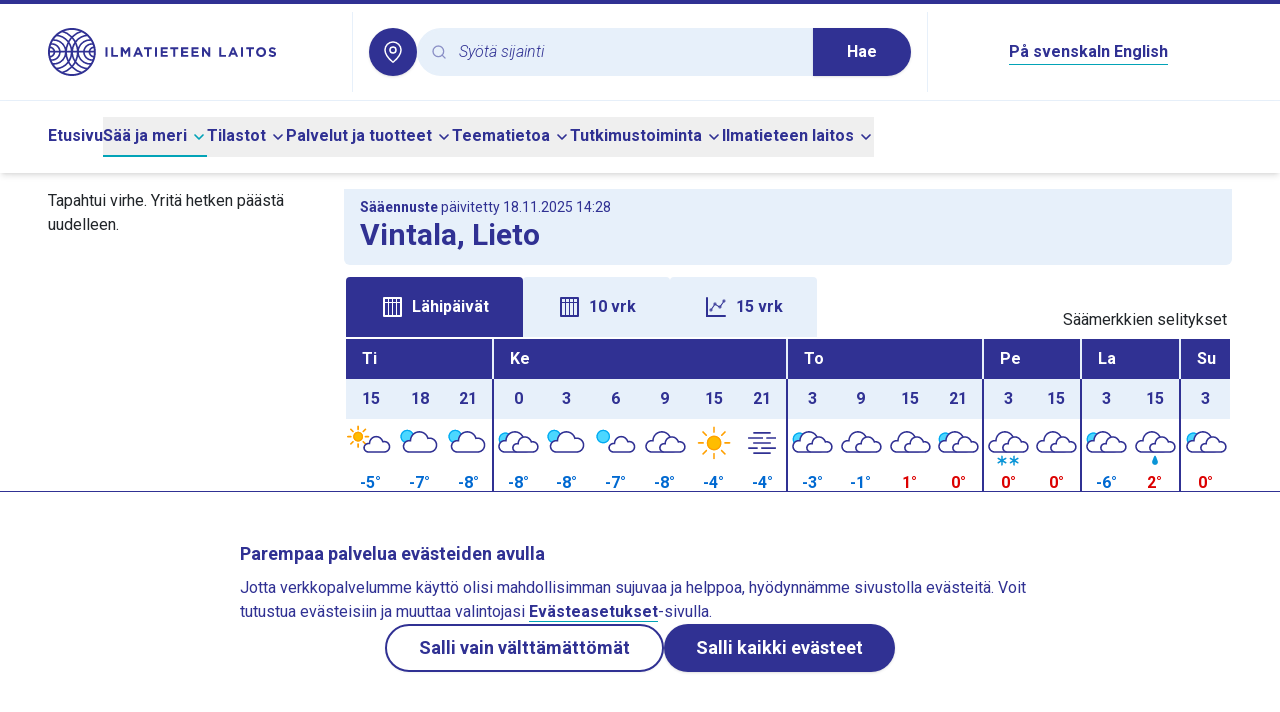

--- FILE ---
content_type: image/svg+xml
request_url: https://www.ilmatieteenlaitos.fi/v3.0.0/_nuxt/il-logo-fi-posa.Bl5Rcdc_.svg
body_size: 1906
content:
<svg xmlns="http://www.w3.org/2000/svg" width="192" height="40" viewBox="0 0 192 40">
    <g fill="#303193" fill-rule="evenodd">
        <path d="M20 1.607c-10.142 0-18.394 8.25-18.394 18.391 0 10.143 8.252 18.395 18.394 18.395 10.142 0 18.394-8.252 18.394-18.395C38.394 9.857 30.142 1.607 20 1.607M20 40C8.972 40 0 31.027 0 19.998 0 8.971 8.972 0 20 0s20 8.971 20 19.998C40 31.027 31.028 40 20 40"/>
        <path d="M1.318 24.698l-.158-.002v-1.372l.158.002c1.846 0 3.347-1.49 3.347-3.323 0-1.832-1.501-3.323-3.347-3.323-.078 0-.156.004-.233.009L1 15.32c.105-.006.211-.01.318-.01 2.607 0 4.729 2.105 4.729 4.693 0 2.589-2.122 4.695-4.729 4.695zm37.364 0c-2.607 0-4.728-2.106-4.728-4.695 0-2.588 2.12-4.694 4.728-4.694.108 0 .214.005.318.011l-.085 1.369a3.864 3.864 0 0 0-.233-.009c-1.845 0-3.347 1.491-3.347 3.323 0 1.833 1.502 3.323 3.347 3.323l.159-.002v1.372l-.159.002zM3.202 27.4c-.512 0-1.017-.05-1.502-.15l.28-1.343c.393.08.804.122 1.221.122 3.35 0 6.073-2.703 6.073-6.026s-2.724-6.026-6.073-6.026a6.14 6.14 0 0 0-1.282.135l-.292-1.34a7.524 7.524 0 0 1 1.574-.167c4.11 0 7.455 3.319 7.455 7.398S7.312 27.4 3.2 27.4zm33.596 0c-4.11 0-7.453-3.318-7.453-7.397 0-4.08 3.343-7.398 7.453-7.398a7.51 7.51 0 0 1 1.575.167l-.293 1.34a6.12 6.12 0 0 0-1.282-.135c-3.348 0-6.072 2.703-6.072 6.026s2.724 6.026 6.072 6.026a6.15 6.15 0 0 0 1.224-.122l.279 1.343a7.5 7.5 0 0 1-1.503.15zM17.953 11.78A14.537 14.537 0 0 1 20 16.231a14.53 14.53 0 0 1 2.046-4.45A17.518 17.518 0 0 0 20 8.803c-.783.92-1.47 1.919-2.047 2.98zm4.798 1.454a13.124 13.124 0 0 0-1.861 6.75c0 2.454.68 4.764 1.867 6.747a17.104 17.104 0 0 0-.005-13.497zm-5.504 0a17.104 17.104 0 0 0-.005 13.498 13.098 13.098 0 0 0 1.868-6.747c0-2.459-.678-4.77-1.863-6.751zm.7 14.95A17.446 17.446 0 0 0 20 31.176a17.488 17.488 0 0 0 2.053-2.99A14.541 14.541 0 0 1 20 23.73a14.561 14.561 0 0 1-2.054 4.456zM11.72 38l-.367-1.322a17.38 17.38 0 0 0 7.706-4.484 18.86 18.86 0 0 1-2.023-2.815 14.731 14.731 0 0 1-10.301 5.198l-.091-1.369a13.348 13.348 0 0 0 9.688-5.146 18.58 18.58 0 0 1-1.462-4.275 10.743 10.743 0 0 1-11.655 6.72l.212-1.355c.465.072.944.108 1.423.108 5.152 0 9.344-4.16 9.344-9.274 0-5.116-4.192-9.277-9.344-9.277-.48 0-.958.037-1.423.109l-.212-1.356a10.742 10.742 0 0 1 11.656 6.724 18.598 18.598 0 0 1 1.467-4.28 13.346 13.346 0 0 0-9.803-5.15l.08-1.37a14.723 14.723 0 0 1 10.429 5.203 18.913 18.913 0 0 1 2.016-2.806 17.376 17.376 0 0 0-7.604-4.463L11.833 2A18.758 18.758 0 0 1 20 6.777 18.759 18.759 0 0 1 28.17 2l.376 1.32a17.384 17.384 0 0 0-7.606 4.463 18.94 18.94 0 0 1 2.015 2.806 14.723 14.723 0 0 1 10.43-5.202l.08 1.369a13.347 13.347 0 0 0-9.805 5.15 18.584 18.584 0 0 1 1.469 4.284 10.741 10.741 0 0 1 11.656-6.728l-.213 1.356a9.3 9.3 0 0 0-1.42-.109c-5.154 0-9.346 4.161-9.346 9.277 0 5.114 4.192 9.274 9.345 9.274.478 0 .956-.036 1.42-.108l.214 1.354a10.743 10.743 0 0 1-11.655-6.723 18.557 18.557 0 0 1-1.463 4.278 13.347 13.347 0 0 0 9.688 5.147l-.09 1.369a14.727 14.727 0 0 1-10.302-5.199 18.859 18.859 0 0 1-2.023 2.816 17.398 17.398 0 0 0 7.707 4.484L28.278 38A18.765 18.765 0 0 1 20 33.2 18.765 18.765 0 0 1 11.72 38z"/>
        <path d="M1 20.5h38V19H1z"/>
        <g>
            <path d="M48 24.024h1.736v-7.889H48zM52.835 24.024v-7.89h1.735v6.312h3.934v1.578zM67.102 24.024v-5.15l-2.22 3.37h-.045l-2.197-3.337v5.117h-1.702v-7.89h1.87l2.074 3.337 2.074-3.336h1.87v7.889zM75.33 18.164l-1.048 2.558h2.096l-1.048-2.558zm2.389 5.86l-.722-1.77h-3.335l-.722 1.77h-1.769l3.381-7.945h1.6l3.381 7.945h-1.814zM84.436 17.735v6.289H82.7v-6.289h-2.4v-1.6h6.536v1.6zM89.372 24.024h1.736v-7.889h-1.736zM94.207 24.024v-7.89h5.95v1.545h-4.226v1.6h3.72v1.544h-3.72v1.657h4.283v1.544zM106.457 17.735v6.289h-1.735v-6.289h-2.4v-1.6h6.536v1.6zM111.315 24.024v-7.89h5.95v1.545h-4.226v1.6h3.719v1.544h-3.719v1.657h4.283v1.544zM119.993 24.024v-7.89h5.95v1.545h-4.226v1.6h3.719v1.544h-3.72v1.657H126v1.544zM134.204 24.024l-3.82-5.015v5.015h-1.713v-7.89h1.6l3.697 4.858v-4.857h1.713v7.889zM143.21 24.024v-7.89h1.735v6.312h3.933v1.578zM154.794 18.164l-1.048 2.558h2.097l-1.049-2.558zm2.39 5.86l-.722-1.77h-3.335l-.721 1.77h-1.77l3.381-7.945h1.6l3.38 7.945h-1.814zM161.422 24.024h1.735v-7.889h-1.735zM169.829 17.735v6.289h-1.736v-6.289h-2.4v-1.6h6.536v1.6zM180.57 20.08c0-1.353-.992-2.48-2.39-2.48-1.397 0-2.366 1.105-2.366 2.457v.022c0 1.353.991 2.48 2.389 2.48 1.397 0 2.367-1.105 2.367-2.457v-.023zm-2.39 4.079c-2.434 0-4.18-1.814-4.18-4.057v-.023c0-2.242 1.768-4.079 4.203-4.079 2.434 0 4.18 1.814 4.18 4.057v.022c0 2.243-1.769 4.08-4.203 4.08zM187.805 24.136c-1.195 0-2.4-.417-3.347-1.262l1.025-1.228c.71.586 1.454.958 2.356.958.71 0 1.138-.282 1.138-.744v-.023c0-.44-.27-.664-1.59-1.003-1.588-.405-2.614-.845-2.614-2.411V18.4c0-1.43 1.15-2.378 2.762-2.378 1.149 0 2.13.361 2.93 1.003l-.902 1.308c-.699-.485-1.387-.778-2.051-.778-.665 0-1.015.304-1.015.687v.023c0 .518.339.687 1.702 1.037 1.6.417 2.502.992 2.502 2.366v.023c0 1.566-1.194 2.445-2.896 2.445"/>
        </g>
    </g>
</svg>


--- FILE ---
content_type: image/svg+xml
request_url: https://www.ilmatieteenlaitos.fi/v3.0.0/_nuxt/traffic-weather.CgoJxcIO.svg
body_size: 1936
content:
<?xml version="1.0" encoding="UTF-8"?>
<svg xmlns="http://www.w3.org/2000/svg" xmlns:xlink="http://www.w3.org/1999/xlink" width="28px" height="28px" viewBox="0 0 28 28" version="1.1">
<g id="surface1">
<path style=" stroke:none;fill-rule:evenodd;fill:rgb(13.333333%,12.156863%,12.54902%);fill-opacity:1;" d="M 13.714844 5.601562 C 13.515625 5.601562 13.296875 5.71875 13.203125 5.890625 L 11.738281 8.519531 C 11.628906 8.710938 11.5625 9.050781 11.589844 9.269531 C 11.589844 9.269531 11.84375 11.324219 15.15625 11.949219 C 15.628906 12.035156 16.054688 12.074219 16.445312 12.074219 C 18.789062 12.074219 19.671875 10.683594 19.671875 10.683594 C 19.792969 10.5 19.859375 10.167969 19.824219 9.949219 L 19.34375 6.972656 C 19.308594 6.753906 19.101562 6.546875 18.886719 6.507812 L 13.792969 5.605469 C 13.765625 5.601562 13.742188 5.601562 13.714844 5.601562 M 14.011719 6.832031 L 18.261719 7.582031 L 18.664062 10.082031 C 18.507812 10.269531 17.859375 10.90625 16.445312 10.90625 C 16.109375 10.90625 15.75 10.871094 15.375 10.800781 C 13.242188 10.398438 12.820312 9.363281 12.753906 9.132812 C 12.757812 9.109375 12.761719 9.082031 12.765625 9.066406 L 14.011719 6.832031 "/>
<path style=" stroke:none;fill-rule:evenodd;fill:rgb(13.333333%,12.156863%,12.54902%);fill-opacity:1;" d="M 19.253906 13.527344 L 19.121094 14.273438 C 19.082031 14.492188 18.875 14.636719 18.65625 14.601562 L 17.894531 14.464844 C 17.675781 14.425781 17.53125 14.214844 17.566406 14 L 17.699219 13.253906 L 15.589844 12.882812 C 15.375 12.84375 15.183594 12.808594 15.167969 12.808594 C 15.152344 12.804688 14.960938 12.769531 14.742188 12.730469 L 12.636719 12.359375 L 12.503906 13.101562 C 12.46875 13.320312 12.257812 13.46875 12.039062 13.429688 L 11.277344 13.296875 C 11.058594 13.257812 10.914062 13.046875 10.953125 12.828125 L 11.082031 12.085938 L 10.621094 12.003906 C 10.402344 11.964844 10.242188 11.753906 10.265625 11.53125 L 10.554688 8.601562 C 10.578125 8.378906 10.773438 8.230469 10.992188 8.269531 L 20.640625 9.976562 C 20.859375 10.015625 20.992188 10.222656 20.9375 10.4375 L 20.207031 13.289062 C 20.152344 13.503906 19.929688 13.648438 19.714844 13.609375 Z M 19.253906 13.527344 "/>
<path style=" stroke:none;fill-rule:evenodd;fill:rgb(13.333333%,12.156863%,12.54902%);fill-opacity:1;" d="M 10.046875 21.570312 C 10.070312 21.4375 10.105469 21.289062 10.15625 21.132812 C 10.230469 20.902344 10.335938 20.648438 10.460938 20.378906 C 10.585938 20.113281 10.730469 19.832031 10.882812 19.542969 C 11.035156 19.25 11.191406 18.953125 11.347656 18.644531 C 11.5 18.335938 11.648438 18.023438 11.777344 17.699219 C 11.90625 17.378906 12.011719 17.050781 12.085938 16.730469 C 12.15625 16.410156 12.195312 16.09375 12.199219 15.800781 C 12.203125 15.511719 12.171875 15.246094 12.125 15.019531 C 12.082031 14.792969 12.019531 14.601562 11.960938 14.453125 C 11.945312 14.414062 11.933594 14.378906 11.917969 14.347656 C 11.90625 14.3125 11.890625 14.28125 11.878906 14.25 C 11.863281 14.222656 11.851562 14.195312 11.839844 14.167969 C 11.832031 14.148438 11.820312 14.128906 11.8125 14.113281 C 11.773438 14.046875 11.757812 14.007812 11.757812 14.007812 L 11.320312 14.152344 C 11.320312 14.152344 11.324219 14.191406 11.332031 14.269531 C 11.332031 14.289062 11.335938 14.3125 11.339844 14.335938 C 11.339844 14.355469 11.339844 14.382812 11.339844 14.40625 C 11.339844 14.433594 11.34375 14.460938 11.34375 14.492188 C 11.34375 14.519531 11.34375 14.554688 11.34375 14.585938 C 11.339844 14.722656 11.328125 14.886719 11.296875 15.0625 C 11.261719 15.242188 11.207031 15.433594 11.121094 15.628906 C 11.039062 15.824219 10.921875 16.023438 10.785156 16.222656 C 10.640625 16.421875 10.472656 16.617188 10.28125 16.816406 C 10.089844 17.011719 9.875 17.210938 9.644531 17.410156 C 9.414062 17.609375 9.171875 17.8125 8.917969 18.027344 C 8.664062 18.238281 8.40625 18.460938 8.148438 18.703125 C 7.886719 18.945312 7.628906 19.203125 7.382812 19.492188 C 7.136719 19.777344 6.90625 20.097656 6.707031 20.445312 C 6.507812 20.792969 6.339844 21.167969 6.230469 21.546875 C 6.226562 21.554688 6.222656 21.5625 6.222656 21.570312 Z M 16.882812 21.570312 C 16.902344 21.457031 16.933594 21.332031 16.976562 21.195312 C 17.039062 21 17.128906 20.785156 17.234375 20.558594 C 17.339844 20.332031 17.464844 20.09375 17.59375 19.84375 C 17.722656 19.597656 17.859375 19.34375 17.988281 19.082031 C 18.117188 18.820312 18.246094 18.550781 18.351562 18.277344 C 18.460938 18.007812 18.550781 17.726562 18.617188 17.453125 C 18.675781 17.179688 18.710938 16.914062 18.714844 16.664062 C 18.714844 16.417969 18.691406 16.191406 18.652344 16 C 18.613281 15.804688 18.5625 15.644531 18.511719 15.515625 C 18.5 15.484375 18.488281 15.457031 18.476562 15.425781 C 18.460938 15.398438 18.449219 15.371094 18.441406 15.34375 C 18.429688 15.320312 18.417969 15.296875 18.410156 15.277344 C 18.398438 15.257812 18.390625 15.242188 18.382812 15.226562 C 18.351562 15.171875 18.335938 15.140625 18.335938 15.140625 L 17.964844 15.261719 C 17.964844 15.261719 17.96875 15.296875 17.976562 15.359375 C 17.976562 15.378906 17.980469 15.394531 17.980469 15.417969 C 17.980469 15.433594 17.980469 15.457031 17.984375 15.476562 C 17.984375 15.5 17.984375 15.523438 17.984375 15.550781 C 17.984375 15.574219 17.984375 15.601562 17.984375 15.632812 C 17.984375 15.746094 17.972656 15.882812 17.945312 16.035156 C 17.917969 16.1875 17.871094 16.351562 17.796875 16.515625 C 17.726562 16.683594 17.628906 16.855469 17.507812 17.023438 C 17.386719 17.191406 17.246094 17.359375 17.082031 17.527344 C 16.917969 17.695312 16.734375 17.863281 16.539062 18.03125 C 16.34375 18.203125 16.136719 18.375 15.921875 18.554688 C 15.707031 18.738281 15.488281 18.925781 15.265625 19.132812 C 15.046875 19.335938 14.828125 19.558594 14.617188 19.800781 C 14.410156 20.046875 14.210938 20.320312 14.042969 20.613281 C 13.871094 20.910156 13.730469 21.226562 13.636719 21.550781 C 13.632812 21.558594 13.632812 21.5625 13.628906 21.570312 Z M 16.882812 21.570312 "/>
</g>
</svg>


--- FILE ---
content_type: application/javascript
request_url: https://www.ilmatieteenlaitos.fi/v3.0.0/_nuxt/XuywjlQt.js
body_size: -95
content:
import{cc as a}from"./BwOu7cjT.js";export{a as default};


--- FILE ---
content_type: application/javascript
request_url: https://www.ilmatieteenlaitos.fi/v3.0.0/_nuxt/CNMqj7pE.js
body_size: 957
content:
import{T as e,a as t,Q as a}from"./tDijME-b.js";const i=e=>e.sys&&void 0!==e.sys.createdAt?e.fields.liferayDisplayDate?t(new Date(e.fields.liferayDisplayDate),"d.M.yyyy"):t(new Date(e.sys.createdAt),"d.M.yyyy"):e.sys&&void 0!==e.sys.updatedAt?e.fields.liferayModifiedDate?t(new Date(e.fields.liferayModifiedDate),"d.M.yyyy"):t(new Date(e.sys.updatedAt),"d.M.yyyy"):"",s=e=>e.sys&&void 0!==e.sys.createdAt?e.fields.liferayDisplayDate?new Date(e.fields.liferayDisplayDate):new Date(e.sys.createdAt):e.sys&&void 0!==e.sys.updatedAt?e.fields.liferayModifiedDate?new Date(e.fields.liferayModifiedDate):new Date(e.sys.updatedAt):null,l=e=>e&&e.fields&&e.sys?`${(e=>{switch(e){case"uutinen":return"/uutinen/";case"tiedote":return"/tiedote/";case"artikkeli":return"/artikkeli/";case"puheenvuoro":return"/puheenvuoro/"}switch(e){case"uutinen":return"/news/";case"tiedote":return"/press-release/";case"artikkeli":return"/article/";case"puheenvuoro":return"/comment/"}})(e.fields.type)}${e.sys.id}`:"",r=e=>{var t,i;if(e.fields&&e.fields.thumbnail&&(null==(t=e.fields.thumbnail.fields.image)?void 0:t.fields)&&e.fields.thumbnail.fields.image.fields.file){const t=a(e.fields.thumbnail.fields.image.fields.file.url,640,360);return null!=(i=t.webp)?i:t.fallback}return"/img/press-release-default.webp"},n=(t,a)=>{var i,s,l,r,n,d,y;const{fields:f,sys:o}=t;return{publishedDate:e(new Date(null!=(i=f.liferayDisplayDate)?i:o.createdAt),"Europe/Helsinki","d.M.yyyy"),modifiedDate:e(new Date(null!=(s=f.liferayModifiedDate)?s:o.updatedAt),"Europe/Helsinki","d.M.yyyy H:mm"),showModifiedDate:f.showEditedDatetime||void 0,rawType:f.type||void 0,type:f.type?u(t,a):null,title:f.title||void 0,content:f.content||void 0,tags:f.tags||void 0,leadParagraph:f.leadParagraph||void 0,publishers:null==(l=f.publishers)?void 0:l.filter((e=>"-"!==e)),thumbnailImageUrl:(null==(n=null==(r=f.thumbnail)?void 0:r.fields.image)?void 0:n.fields.file.url)||null,thumbnailImageCaption:(null==(d=f.thumbnail)?void 0:d.fields.plainTextImageCaption)||(null==(y=f.thumbnail)?void 0:y.fields.imageCaption)||null,metaKeywords:f.metaKeywords||void 0,metaDescription:f.metaDescription||void 0}};function u(e,t){const a=null!=t?t:e=>e;switch(e.fields.type){case"uutinen":return a("typeNews");case"tiedote":return a("typeBulletin");case"artikkeli":return a("typeArticle");case"puheenvuoro":return a("typeStatement");default:return""}}function d(e){switch(e){case"Sää":return"filterTagWeather";case"Meri":return"filterTagSea";case"Ilmasto":case"Ilmastonmuutos":return"filterTagClimate";case"Avaruus":return"filterTagSpace";case"Tutkimus":case"Tiede":case"Tiedeuutinen":return"filterTagResearch";case"Ilmanlaatu":return"filterTagAirquality";case"Kansainvälisyys":case"Kehitysyhteistyö":return"filterTagInternationality";case"Liikenne":case"Keli":return"filterTagTraffic";case"Turvallisuus":case"Varoitus":return"filterTagSafety";case"Tilasto":case"Ilmastotilasto":case"Säätilasto":return"filterTagStatistics";case"Ilmatieteen laitos":return"filterTagFmi"}return""}function y(e){return e}export{l as a,i as b,s as c,r as d,d as e,n as f,y as g,u as p};
